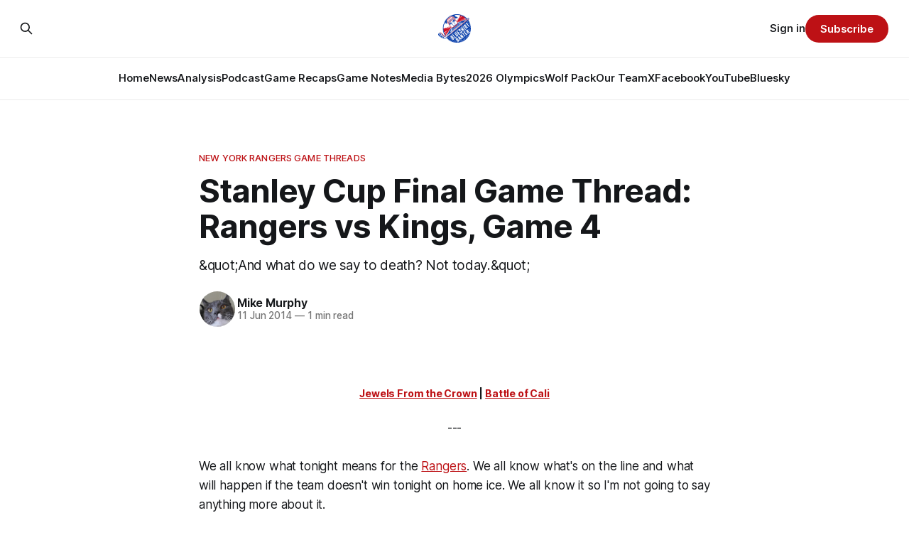

--- FILE ---
content_type: text/html; charset=utf-8
request_url: https://www.blueshirtbanter.com/stanley-cup-final-game-thread-rangers-vs-kings-game-4/
body_size: 8678
content:
<!DOCTYPE html>
<html lang="en">
<head>

    <title>Stanley Cup Final Game Thread: Rangers vs Kings, Game 4</title>
    <meta charset="utf-8">
    <meta name="viewport" content="width=device-width, initial-scale=1.0">
    
    <link rel="preload" as="style" href="https://www.blueshirtbanter.com/assets/built/screen.css?v=b9d7307f02">
    <link rel="preload" as="script" href="https://www.blueshirtbanter.com/assets/built/source.js?v=b9d7307f02">
    
    <link rel="preload" as="font" type="font/woff2" href="https://www.blueshirtbanter.com/assets/fonts/inter-roman.woff2?v=b9d7307f02" crossorigin="anonymous">
<style>
    @font-face {
        font-family: "Inter";
        font-style: normal;
        font-weight: 100 900;
        font-display: optional;
        src: url(https://www.blueshirtbanter.com/assets/fonts/inter-roman.woff2?v=b9d7307f02) format("woff2");
        unicode-range: U+0000-00FF, U+0131, U+0152-0153, U+02BB-02BC, U+02C6, U+02DA, U+02DC, U+0304, U+0308, U+0329, U+2000-206F, U+2074, U+20AC, U+2122, U+2191, U+2193, U+2212, U+2215, U+FEFF, U+FFFD;
    }
</style>

    <link rel="stylesheet" type="text/css" href="https://www.blueshirtbanter.com/assets/built/screen.css?v=b9d7307f02">

    <style>
        :root {
            --background-color: #ffffff
        }
    </style>

    <script>
        /* The script for calculating the color contrast has been taken from
        https://gomakethings.com/dynamically-changing-the-text-color-based-on-background-color-contrast-with-vanilla-js/ */
        var accentColor = getComputedStyle(document.documentElement).getPropertyValue('--background-color');
        accentColor = accentColor.trim().slice(1);

        if (accentColor.length === 3) {
            accentColor = accentColor[0] + accentColor[0] + accentColor[1] + accentColor[1] + accentColor[2] + accentColor[2];
        }

        var r = parseInt(accentColor.substr(0, 2), 16);
        var g = parseInt(accentColor.substr(2, 2), 16);
        var b = parseInt(accentColor.substr(4, 2), 16);
        var yiq = ((r * 299) + (g * 587) + (b * 114)) / 1000;
        var textColor = (yiq >= 128) ? 'dark' : 'light';

        document.documentElement.className = `has-${textColor}-text`;
    </script>

    <meta name="description" content="&amp;quot;And what do we say to death? Not today.&amp;quot;">
    <link rel="icon" href="https://www.blueshirtbanter.com/content/images/size/w256h256/2023/03/bsb_logo-1.png" type="image/png">
    <link rel="canonical" href="https://www.blueshirtbanter.com/stanley-cup-final-game-thread-rangers-vs-kings-game-4/">
    <meta name="referrer" content="no-referrer-when-downgrade">
    
    <meta property="og:site_name" content="Blueshirt Banter">
    <meta property="og:type" content="article">
    <meta property="og:title" content="Stanley Cup Final Game Thread: Rangers vs Kings, Game 4">
    <meta property="og:description" content="&amp;quot;And what do we say to death? Not today.&amp;quot;">
    <meta property="og:url" content="https://www.blueshirtbanter.com/stanley-cup-final-game-thread-rangers-vs-kings-game-4/">
    <meta property="og:image" content="https://www.blueshirtbanter.com/content/images/size/w1200/2023/03/bsb_logo_socials-1.png">
    <meta property="article:published_time" content="2014-06-11T09:59:25.000Z">
    <meta property="article:modified_time" content="2023-05-22T16:10:38.000Z">
    <meta property="article:tag" content="New York Rangers Game Threads">
    <meta property="article:tag" content="Front Page">
    
    <meta property="article:publisher" content="https://www.facebook.com/BlueshirtBanter">
    <meta name="twitter:card" content="summary_large_image">
    <meta name="twitter:title" content="Stanley Cup Final Game Thread: Rangers vs Kings, Game 4">
    <meta name="twitter:description" content="&amp;quot;And what do we say to death? Not today.&amp;quot;">
    <meta name="twitter:url" content="https://www.blueshirtbanter.com/stanley-cup-final-game-thread-rangers-vs-kings-game-4/">
    <meta name="twitter:image" content="https://www.blueshirtbanter.com/content/images/size/w1200/2023/03/bsb_logo_socials.png">
    <meta name="twitter:label1" content="Written by">
    <meta name="twitter:data1" content="Mike Murphy">
    <meta name="twitter:label2" content="Filed under">
    <meta name="twitter:data2" content="New York Rangers Game Threads, Front Page">
    <meta name="twitter:site" content="@BlueshirtBanter">
    <meta property="og:image:width" content="1200">
    <meta property="og:image:height" content="597">
    
    <script type="application/ld+json">
{
    "@context": "https://schema.org",
    "@type": "Article",
    "publisher": {
        "@type": "Organization",
        "name": "Blueshirt Banter",
        "url": "https://www.blueshirtbanter.com/",
        "logo": {
            "@type": "ImageObject",
            "url": "https://www.blueshirtbanter.com/content/images/2023/03/bsb_logo-2.png"
        }
    },
    "author": {
        "@type": "Person",
        "name": "Mike Murphy",
        "image": {
            "@type": "ImageObject",
            "url": "https://www.gravatar.com/avatar/598d87d3efbb04be71ec4279f3bbced4?s=250&r=x&d=mp",
            "width": 250,
            "height": 250
        },
        "url": "https://www.blueshirtbanter.com/author/mike-murphy/",
        "sameAs": []
    },
    "headline": "Stanley Cup Final Game Thread: Rangers vs Kings, Game 4",
    "url": "https://www.blueshirtbanter.com/stanley-cup-final-game-thread-rangers-vs-kings-game-4/",
    "datePublished": "2014-06-11T09:59:25.000Z",
    "dateModified": "2023-05-22T16:10:38.000Z",
    "keywords": "New York Rangers Game Threads, Front Page",
    "description": "&amp;quot;And what do we say to death? Not today.&amp;quot;",
    "mainEntityOfPage": "https://www.blueshirtbanter.com/stanley-cup-final-game-thread-rangers-vs-kings-game-4/"
}
    </script>

    <meta name="generator" content="Ghost 6.12">
    <link rel="alternate" type="application/rss+xml" title="Blueshirt Banter" href="https://www.blueshirtbanter.com/rss/">
    <script defer src="https://cdn.jsdelivr.net/ghost/portal@~2.56/umd/portal.min.js" data-i18n="true" data-ghost="https://www.blueshirtbanter.com/" data-key="c2059d6c449637623a5cb94088" data-api="https://blueshirt-banter.ghost.io/ghost/api/content/" data-locale="en" crossorigin="anonymous"></script><style id="gh-members-styles">.gh-post-upgrade-cta-content,
.gh-post-upgrade-cta {
    display: flex;
    flex-direction: column;
    align-items: center;
    font-family: -apple-system, BlinkMacSystemFont, 'Segoe UI', Roboto, Oxygen, Ubuntu, Cantarell, 'Open Sans', 'Helvetica Neue', sans-serif;
    text-align: center;
    width: 100%;
    color: #ffffff;
    font-size: 16px;
}

.gh-post-upgrade-cta-content {
    border-radius: 8px;
    padding: 40px 4vw;
}

.gh-post-upgrade-cta h2 {
    color: #ffffff;
    font-size: 28px;
    letter-spacing: -0.2px;
    margin: 0;
    padding: 0;
}

.gh-post-upgrade-cta p {
    margin: 20px 0 0;
    padding: 0;
}

.gh-post-upgrade-cta small {
    font-size: 16px;
    letter-spacing: -0.2px;
}

.gh-post-upgrade-cta a {
    color: #ffffff;
    cursor: pointer;
    font-weight: 500;
    box-shadow: none;
    text-decoration: underline;
}

.gh-post-upgrade-cta a:hover {
    color: #ffffff;
    opacity: 0.8;
    box-shadow: none;
    text-decoration: underline;
}

.gh-post-upgrade-cta a.gh-btn {
    display: block;
    background: #ffffff;
    text-decoration: none;
    margin: 28px 0 0;
    padding: 8px 18px;
    border-radius: 4px;
    font-size: 16px;
    font-weight: 600;
}

.gh-post-upgrade-cta a.gh-btn:hover {
    opacity: 0.92;
}</style><script async src="https://js.stripe.com/v3/"></script>
    <script defer src="https://cdn.jsdelivr.net/ghost/sodo-search@~1.8/umd/sodo-search.min.js" data-key="c2059d6c449637623a5cb94088" data-styles="https://cdn.jsdelivr.net/ghost/sodo-search@~1.8/umd/main.css" data-sodo-search="https://blueshirt-banter.ghost.io/" data-locale="en" crossorigin="anonymous"></script>
    
    <link href="https://www.blueshirtbanter.com/webmentions/receive/" rel="webmention">
    <script defer src="/public/cards.min.js?v=b9d7307f02"></script>
    <link rel="stylesheet" type="text/css" href="/public/cards.min.css?v=b9d7307f02">
    <script defer src="/public/comment-counts.min.js?v=b9d7307f02" data-ghost-comments-counts-api="https://www.blueshirtbanter.com/members/api/comments/counts/"></script>
    <script defer src="/public/member-attribution.min.js?v=b9d7307f02"></script>
    <script defer src="/public/ghost-stats.min.js?v=b9d7307f02" data-stringify-payload="false" data-datasource="analytics_events" data-storage="localStorage" data-host="https://www.blueshirtbanter.com/.ghost/analytics/api/v1/page_hit"  tb_site_uuid="b972c3ba-581b-4174-a8c7-c673c8d9313f" tb_post_uuid="2a4d20b1-9b10-4601-9092-6c957b5b603d" tb_post_type="post" tb_member_uuid="undefined" tb_member_status="undefined"></script><style>:root {--ghost-accent-color: #bd1115;}</style>
    <link rel="stylesheet" href="https://cdnjs.cloudflare.com/ajax/libs/font-awesome/6.5.2/css/brands.min.css" integrity="sha512-DJLNx+VLY4aEiEQFjiawXaiceujj5GA7lIY8CHCIGQCBPfsEG0nGz1edb4Jvw1LR7q031zS5PpPqFuPA8ihlRA==" crossorigin="anonymous" referrerpolicy="no-referrer" />

<style>
    :where(.nav, .gh-head-menu) .nav-bluesky a,
    :where(.nav, .gh-head-menu) .nav-discord a,
    :where(.nav, .gh-head-menu) .nav-facebook a,
    :where(.nav, .gh-head-menu) .nav-instagram a,
    :where(.nav, .gh-head-menu) .nav-x a,
    :where(.nav, .gh-head-menu) .nav-youtube a {
        font-size: 0 !important;
    }

    :where(.nav, .gh-head-menu) .nav-bluesky a::before,
    :where(.nav, .gh-head-menu) .nav-discord a::before,
    :where(.nav, .gh-head-menu) .nav-facebook a::before,
    :where(.nav, .gh-head-menu) .nav-instagram a::before,
    :where(.nav, .gh-head-menu) .nav-x a::before,
    :where(.nav, .gh-head-menu) .nav-youtube a::before {
        font-family: "Font Awesome 6 Brands";
        display: inline-block;
        font-size: 20px;
        font-style: normal;
        font-weight: normal;
        font-variant: normal;
        text-rendering: auto;
        -webkit-font-smoothing: antialiased;
    }

    :where(.nav, .gh-head-menu) .nav-bluesky a::before {content: "\e671"}
    :where(.nav, .gh-head-menu) .nav-discord a::before {content: "\f392"}
    :where(.nav, .gh-head-menu) .nav-facebook a::before {content: "\f09a"}
    :where(.nav, .gh-head-menu) .nav-instagram a::before {content: "\f16d"}
    :where(.nav, .gh-head-menu) .nav-x a::before {content: "\e61b"}
    :where(.nav, .gh-head-menu) .nav-youtube a::before {content: "\f167"}
</style>

<style>
  .hyvor-talk-view {
      max-width: 800px; /* Adjust the width as needed */
      margin: 0 auto; /* Centers the comments */
  }
</style>

<style>
.gh-foot{
   background-color: #0a204f;
}
</style>    
<!-- Google tag (gtag.js) -->
<script async src="https://www.googletagmanager.com/gtag/js?id=G-52C5XMB9SX"></script>
<script>
  window.dataLayer = window.dataLayer || [];
  function gtag(){dataLayer.push(arguments);}
  gtag('js', new Date());

  gtag('config', 'G-52C5XMB9SX');
</script>

</head>
<body class="post-template tag-new-york-rangers-game-threads tag-front-page tag-hash-chorus tag-hash-import-2023-04-03-16-52 has-sans-title has-sans-body">

<div class="gh-viewport">
    
    <header id="gh-navigation" class="gh-navigation is-stacked gh-outer">
    <div class="gh-navigation-inner gh-inner">

        <div class="gh-navigation-brand">
            <a class="gh-navigation-logo is-title" href="https://www.blueshirtbanter.com">
                    <img src="https://www.blueshirtbanter.com/content/images/2023/03/bsb_logo-2.png" alt="Blueshirt Banter">
            </a>
            <button class="gh-search gh-icon-button" aria-label="Search this site" data-ghost-search>
    <svg xmlns="http://www.w3.org/2000/svg" fill="none" viewBox="0 0 24 24" stroke="currentColor" stroke-width="2" width="20" height="20"><path stroke-linecap="round" stroke-linejoin="round" d="M21 21l-6-6m2-5a7 7 0 11-14 0 7 7 0 0114 0z"></path></svg></button>            <button class="gh-burger gh-icon-button" aria-label="Menu">
                <svg xmlns="http://www.w3.org/2000/svg" width="24" height="24" fill="currentColor" viewBox="0 0 256 256"><path d="M224,128a8,8,0,0,1-8,8H40a8,8,0,0,1,0-16H216A8,8,0,0,1,224,128ZM40,72H216a8,8,0,0,0,0-16H40a8,8,0,0,0,0,16ZM216,184H40a8,8,0,0,0,0,16H216a8,8,0,0,0,0-16Z"></path></svg>                <svg xmlns="http://www.w3.org/2000/svg" width="24" height="24" fill="currentColor" viewBox="0 0 256 256"><path d="M205.66,194.34a8,8,0,0,1-11.32,11.32L128,139.31,61.66,205.66a8,8,0,0,1-11.32-11.32L116.69,128,50.34,61.66A8,8,0,0,1,61.66,50.34L128,116.69l66.34-66.35a8,8,0,0,1,11.32,11.32L139.31,128Z"></path></svg>            </button>
        </div>

        <nav class="gh-navigation-menu">
            <ul class="nav">
    <li class="nav-home"><a href="https://www.blueshirtbanter.com/">Home</a></li>
    <li class="nav-news"><a href="https://www.blueshirtbanter.com/tag/new-york-rangers-news/">News</a></li>
    <li class="nav-analysis"><a href="https://www.blueshirtbanter.com/tag/new-york-rangers-analysis/">Analysis</a></li>
    <li class="nav-podcast"><a href="https://www.blueshirtbanter.com/tag/podcast/">Podcast</a></li>
    <li class="nav-game-recaps"><a href="https://www.blueshirtbanter.com/tag/new-york-rangers-recaps/">Game Recaps</a></li>
    <li class="nav-game-notes"><a href="https://www.blueshirtbanter.com/tag/new-york-rangers-notes/">Game Notes</a></li>
    <li class="nav-media-bytes"><a href="https://www.blueshirtbanter.com/tag/media-bytes/">Media Bytes</a></li>
    <li class="nav-2026-olympics"><a href="https://www.blueshirtbanter.com/tag/2026-milan-olympics/">2026 Olympics</a></li>
    <li class="nav-wolf-pack"><a href="https://www.blueshirtbanter.com/tag/hartford-wolf-pack/">Wolf Pack</a></li>
    <li class="nav-our-team"><a href="https://www.blueshirtbanter.com/team/">Our Team</a></li>
    <li class="nav-x"><a href="https://twitter.com/BlueshirtBanter">X</a></li>
    <li class="nav-facebook"><a href="https://www.facebook.com/BlueshirtBanter">Facebook</a></li>
    <li class="nav-youtube"><a href="https://www.youtube.com/blueshirtbanter">YouTube</a></li>
    <li class="nav-bluesky"><a href="https://bsky.app/profile/blueshirtbanter.bsky.social">Bluesky</a></li>
</ul>

        </nav>

        <div class="gh-navigation-actions">
                <button class="gh-search gh-icon-button" aria-label="Search this site" data-ghost-search>
    <svg xmlns="http://www.w3.org/2000/svg" fill="none" viewBox="0 0 24 24" stroke="currentColor" stroke-width="2" width="20" height="20"><path stroke-linecap="round" stroke-linejoin="round" d="M21 21l-6-6m2-5a7 7 0 11-14 0 7 7 0 0114 0z"></path></svg></button>                <div class="gh-navigation-members">
                            <a href="#/portal/signin" data-portal="signin">Sign in</a>
                                <a class="gh-button" href="#/portal/signup" data-portal="signup">Subscribe</a>
                </div>
        </div>

    </div>
</header>

    

<main class="gh-main">

    <article class="gh-article post tag-new-york-rangers-game-threads tag-front-page tag-hash-chorus tag-hash-import-2023-04-03-16-52 no-image">

        <header class="gh-article-header gh-canvas">

                <a class="gh-article-tag" href="https://www.blueshirtbanter.com/tag/new-york-rangers-game-threads/">New York Rangers Game Threads</a>
            <h1 class="gh-article-title is-title">Stanley Cup Final Game Thread: Rangers vs Kings, Game 4</h1>
                <p class="gh-article-excerpt is-body">&amp;quot;And what do we say to death? Not today.&amp;quot;</p>

            <div class="gh-article-meta">
                <div class="gh-article-author-image instapaper_ignore">
                            <a href="/author/mike-murphy/">
                                <img class="author-profile-image" src="https://www.gravatar.com/avatar/598d87d3efbb04be71ec4279f3bbced4?s&#x3D;250&amp;r&#x3D;x&amp;d&#x3D;mp" alt="Mike Murphy">
                            </a>
                </div>
                <div class="gh-article-meta-wrapper">
                    <h4 class="gh-article-author-name"><a href="/author/mike-murphy/">Mike Murphy</a></h4>
                    <div class="gh-article-meta-content">
                        <time class="gh-article-meta-date" datetime="2014-06-11">11 Jun 2014</time>
                            <span class="gh-article-meta-length"><span class="bull">—</span> 1 min read</span>
                    </div>
                </div>
            </div>

            
        </header>

        <section class="gh-content gh-canvas is-body">
            <!--kg-card-begin: html--><div class="m-entry__body" id="article-body"> <br><h5 align="center"> <br><a target="_blank" href="http://www.jewelsfromthecrown.com/?ref=blueshirtbanter.com">Jewels From the Crown</a> | <a target="_blank" href="http://www.battleofcali.com/?ref=blueshirtbanter.com">Battle of Cali</a><br> </h5> <br><p class="pgh-paragraph" id="paragraph0" align="center">---</p> <br><p class="pgh-paragraph" align="left">We all know what tonight means for the <a class="sbn-auto-link" href="http://www.sbnation.com/nhl/teams/new-york-rangers?ref=blueshirtbanter.com">Rangers</a>. We all know what's on the line and what will happen if the team doesn't win tonight on home ice. We all know it so I'm not going to say anything more about it.</p> <br><p class="pgh-paragraph" align="left">What I will say is that no matter what happens tonight you should all be proud of this team and what they have accomplished. You should cheer for them tonight, no matter what happens or what the final score is. You should cheer because of what this team has given us these past few weeks. You should cheer because you'll be emotional with whatever the result is, and it is far better to get the emotion out with joy than with anger, belligerence, and aggression. You should cheer because you're a Rangers fan and this team has exceeded all of our expectations.</p> <br><p class="pgh-paragraph" align="left">Enjoy the game guys and gals. If this is our last dance together this season, I hope it is a memorable one.</p> <br><h4>Mike's Player to Watch: Henrik Lundqvist<a class="sbn-auto-link" href="http://www.sbnation.com/nhl/players/54947/rick-nash?ref=blueshirtbanter.com"></a><br> </h4> <br><div class="m-entry__body" id="article-body">There is only one King and the Rangers need him to steal the show tonight at the Garden. Go get 'em Hank.</div> <br><p class="pgh-paragraph" id="paragraph5">Let's go Rangers.</p> <br> </div><!--kg-card-end: html-->
        </section>

    </article>

                <div class="gh-comments gh-read-next gh-canvas">
            <div id="hyvor-talk-view"></div>
            <script src="https://cdnjs.cloudflare.com/ajax/libs/crypto-js/4.0.0/crypto-js.min.js"></script>
            <script>
                var HYVOR_TALK_WEBSITE = 8713,
                    HYVOR_TALK_PRIVATE_KEY = 'f7a047a67a8ef95efe285bdf0fe71c0b',
                    HYVOR_TALK_CONFIG = {
                        url: false,
                        id: "642b33c58d627220c40f2b7d"
                    };
                    var userData = {};
                userData = btoa( JSON.stringify( userData ) )
                var hash = CryptoJS.HmacSHA1(userData, HYVOR_TALK_PRIVATE_KEY).toString();
                HYVOR_TALK_CONFIG.sso = {
                    hash: hash,
                    userData: userData,
                    loginURL: location.href + "#/portal/login",
                    signupURL: location.href + "#/portal/signup"
                }
                var script = document.createElement("script");
                script.src = "//talk.hyvor.com/web-api/embed.js";
                script.async = true;
                document.body.appendChild(script);
            </script>
        </div>
        </div>

</main>


            <section class="gh-container is-grid gh-outer">
                <div class="gh-container-inner gh-inner">
                    <h2 class="gh-container-title">Read more</h2>
                    <div class="gh-feed">
                            <article class="gh-card post">
    <a class="gh-card-link" href="/five-potential-trade-options-for-alexis-lafreniere/">
            <figure class="gh-card-image">
                <img
                    srcset="/content/images/size/w160/format/webp/2026/01/USATSI_15434672_168415590_lowres.jpg 160w,
                            /content/images/size/w320/format/webp/2026/01/USATSI_15434672_168415590_lowres.jpg 320w,
                            /content/images/size/w600/format/webp/2026/01/USATSI_15434672_168415590_lowres.jpg 600w,
                            /content/images/size/w960/format/webp/2026/01/USATSI_15434672_168415590_lowres.jpg 960w,
                            /content/images/size/w1200/format/webp/2026/01/USATSI_15434672_168415590_lowres.jpg 1200w,
                            /content/images/size/w2000/format/webp/2026/01/USATSI_15434672_168415590_lowres.jpg 2000w"
                    sizes="320px"
                    src="/content/images/size/w600/2026/01/USATSI_15434672_168415590_lowres.jpg"
                    alt="Five Potential Trade Options For Alexis Lafrenière"
                    loading="lazy"
                >
            </figure>
        <div class="gh-card-wrapper">
            <h3 class="gh-card-title is-title">Five Potential Trade Options For Alexis Lafrenière</h3>
                <p class="gh-card-excerpt is-body">He was supposed to save the franchise. But as the Rangers contention window slams shut, trading Lafrenière may be the only way forward.</p>
            <footer class="gh-card-meta">
                        <svg xmlns="http://www.w3.org/2000/svg" viewBox="0 0 20 20" height="20" width="20" id="Lock-1--Streamline-Ultimate"><defs></defs><title>lock-1</title><path d="M4.375 8.125h11.25s1.25 0 1.25 1.25v8.75s0 1.25 -1.25 1.25H4.375s-1.25 0 -1.25 -1.25v-8.75s0 -1.25 1.25 -1.25" fill="none" stroke="currentcolor" stroke-linecap="round" stroke-linejoin="round" stroke-width="1.5"></path><path d="M5.625 8.125V5a4.375 4.375 0 0 1 8.75 0v3.125" fill="none" stroke="currentcolor" stroke-linecap="round" stroke-linejoin="round" stroke-width="1.5"></path><path d="m10 12.5 0 2.5" fill="none" stroke="currentcolor" stroke-linecap="round" stroke-linejoin="round" stroke-width="1.5"></path></svg>                <!--
             -->
                    <span class="gh-card-author">By Chris Feldman</span>
                    <time class="gh-card-date" datetime="2026-01-19">19 Jan 2026</time>
                <!--
         --></footer>
        </div>
    </a>
</article>
                            <article class="gh-card post">
    <a class="gh-card-link" href="/bantering-points-1-19-26/">
            <figure class="gh-card-image">
                <img
                    srcset="/content/images/size/w160/format/webp/2026/01/bantering-points-image-17.jpeg 160w,
                            /content/images/size/w320/format/webp/2026/01/bantering-points-image-17.jpeg 320w,
                            /content/images/size/w600/format/webp/2026/01/bantering-points-image-17.jpeg 600w,
                            /content/images/size/w960/format/webp/2026/01/bantering-points-image-17.jpeg 960w,
                            /content/images/size/w1200/format/webp/2026/01/bantering-points-image-17.jpeg 1200w,
                            /content/images/size/w2000/format/webp/2026/01/bantering-points-image-17.jpeg 2000w"
                    sizes="320px"
                    src="/content/images/size/w600/2026/01/bantering-points-image-17.jpeg"
                    alt="Bantering Points: 1/19/26"
                    loading="lazy"
                >
            </figure>
        <div class="gh-card-wrapper">
            <h3 class="gh-card-title is-title">Bantering Points: 1/19/26</h3>
                <p class="gh-card-excerpt is-body">Your morning round-up of the latest from Blueshirt Banter, Rangers News, and updates from around the NHL

</p>
            <footer class="gh-card-meta">
<!--
             -->
                    <span class="gh-card-author">By Jake DiBlasio</span>
                    <time class="gh-card-date" datetime="2026-01-19">19 Jan 2026</time>
                <!--
         --></footer>
        </div>
    </a>
</article>
                            <article class="gh-card post">
    <a class="gh-card-link" href="/media-bytes-panarin-bad-vibes-culture-millers-leadership-trade-talk/">
            <figure class="gh-card-image">
                <img
                    srcset="/content/images/size/w160/format/webp/2026/01/USATSI_28027641_168415590_lowres.jpg 160w,
                            /content/images/size/w320/format/webp/2026/01/USATSI_28027641_168415590_lowres.jpg 320w,
                            /content/images/size/w600/format/webp/2026/01/USATSI_28027641_168415590_lowres.jpg 600w,
                            /content/images/size/w960/format/webp/2026/01/USATSI_28027641_168415590_lowres.jpg 960w,
                            /content/images/size/w1200/format/webp/2026/01/USATSI_28027641_168415590_lowres.jpg 1200w,
                            /content/images/size/w2000/format/webp/2026/01/USATSI_28027641_168415590_lowres.jpg 2000w"
                    sizes="320px"
                    src="/content/images/size/w600/2026/01/USATSI_28027641_168415590_lowres.jpg"
                    alt="Media Bytes: Panarin, Bad Vibes, Culture, Miller&#x27;s Leadership, Trade Talk"
                    loading="lazy"
                >
            </figure>
        <div class="gh-card-wrapper">
            <h3 class="gh-card-title is-title">Media Bytes: Panarin, Bad Vibes, Culture, Miller&#x27;s Leadership, Trade Talk</h3>
                <p class="gh-card-excerpt is-body">Panarin trade buzz ramped up, culture questions got louder, and the word “rebuild” stopped feeling hypothetical. It&#x27;s all in this week&#x27;s Media Bytes.</p>
            <footer class="gh-card-meta">
                        <svg xmlns="http://www.w3.org/2000/svg" viewBox="0 0 20 20" height="20" width="20" id="Lock-1--Streamline-Ultimate"><defs></defs><title>lock-1</title><path d="M4.375 8.125h11.25s1.25 0 1.25 1.25v8.75s0 1.25 -1.25 1.25H4.375s-1.25 0 -1.25 -1.25v-8.75s0 -1.25 1.25 -1.25" fill="none" stroke="currentcolor" stroke-linecap="round" stroke-linejoin="round" stroke-width="1.5"></path><path d="M5.625 8.125V5a4.375 4.375 0 0 1 8.75 0v3.125" fill="none" stroke="currentcolor" stroke-linecap="round" stroke-linejoin="round" stroke-width="1.5"></path><path d="m10 12.5 0 2.5" fill="none" stroke="currentcolor" stroke-linecap="round" stroke-linejoin="round" stroke-width="1.5"></path></svg>                <!--
             -->
                    <span class="gh-card-author">By Phil Kocher</span>
                    <time class="gh-card-date" datetime="2026-01-18">18 Jan 2026</time>
                <!--
         --></footer>
        </div>
    </a>
</article>
                            <article class="gh-card post">
    <a class="gh-card-link" href="/rangers-vs-flyers-well-that-just-happened/">
            <figure class="gh-card-image">
                <img
                    srcset="/content/images/size/w160/format/webp/2026/01/USATSI_28027656_168415590_lowres.jpg 160w,
                            /content/images/size/w320/format/webp/2026/01/USATSI_28027656_168415590_lowres.jpg 320w,
                            /content/images/size/w600/format/webp/2026/01/USATSI_28027656_168415590_lowres.jpg 600w,
                            /content/images/size/w960/format/webp/2026/01/USATSI_28027656_168415590_lowres.jpg 960w,
                            /content/images/size/w1200/format/webp/2026/01/USATSI_28027656_168415590_lowres.jpg 1200w,
                            /content/images/size/w2000/format/webp/2026/01/USATSI_28027656_168415590_lowres.jpg 2000w"
                    sizes="320px"
                    src="/content/images/size/w600/2026/01/USATSI_28027656_168415590_lowres.jpg"
                    alt="Rangers vs. Flyers: Well, That Just Happened"
                    loading="lazy"
                >
            </figure>
        <div class="gh-card-wrapper">
            <h3 class="gh-card-title is-title">Rangers vs. Flyers: Well, That Just Happened</h3>
                <p class="gh-card-excerpt is-body">A post–Letter 2.0 win over Philadelphia brought goals, firsts, and good vibes… which somehow feels like the least helpful outcome imaginable.</p>
            <footer class="gh-card-meta">
                        <svg xmlns="http://www.w3.org/2000/svg" viewBox="0 0 20 20" height="20" width="20" id="Lock-1--Streamline-Ultimate"><defs></defs><title>lock-1</title><path d="M4.375 8.125h11.25s1.25 0 1.25 1.25v8.75s0 1.25 -1.25 1.25H4.375s-1.25 0 -1.25 -1.25v-8.75s0 -1.25 1.25 -1.25" fill="none" stroke="currentcolor" stroke-linecap="round" stroke-linejoin="round" stroke-width="1.5"></path><path d="M5.625 8.125V5a4.375 4.375 0 0 1 8.75 0v3.125" fill="none" stroke="currentcolor" stroke-linecap="round" stroke-linejoin="round" stroke-width="1.5"></path><path d="m10 12.5 0 2.5" fill="none" stroke="currentcolor" stroke-linecap="round" stroke-linejoin="round" stroke-width="1.5"></path></svg>                <!--
             -->
                    <span class="gh-card-author">By Joe Fortunato</span>
                    <time class="gh-card-date" datetime="2026-01-18">18 Jan 2026</time>
                <!--
         --></footer>
        </div>
    </a>
</article>
                    </div>
                </div>
            </section>

    
    <footer class="gh-footer gh-outer">
    <div class="gh-footer-inner gh-inner">

        <div class="gh-footer-bar">
            <span class="gh-footer-logo is-title">
                    <img src="https://www.blueshirtbanter.com/content/images/2023/03/bsb_logo-2.png" alt="Blueshirt Banter">
            </span>
            <nav class="gh-footer-menu">
                <ul class="nav">
    <li class="nav-home"><a href="https://www.blueshirtbanter.com/">Home</a></li>
    <li class="nav-news"><a href="https://www.blueshirtbanter.com/tag/new-york-rangers-news/">News</a></li>
    <li class="nav-analysis"><a href="https://www.blueshirtbanter.com/tag/new-york-rangers-analysis/">Analysis</a></li>
    <li class="nav-podcast"><a href="https://www.blueshirtbanter.com/tag/podcast/">Podcast</a></li>
    <li class="nav-game-recaps"><a href="https://www.blueshirtbanter.com/tag/new-york-rangers-recaps/">Game Recaps</a></li>
    <li class="nav-game-notes"><a href="https://www.blueshirtbanter.com/tag/new-york-rangers-notes/">Game Notes</a></li>
    <li class="nav-2026-olympics"><a href="https://www.blueshirtbanter.com/tag/2026-milan-olympics/">2026 Olympics</a></li>
    <li class="nav-media-bytes"><a href="https://www.blueshirtbanter.com/tag/media-bytes/">Media Bytes</a></li>
    <li class="nav-wolf-pack"><a href="https://www.blueshirtbanter.com/tag/hartford-wolf-pack/">Wolf Pack</a></li>
    <li class="nav-our-team"><a href="https://www.blueshirtbanter.com/team/">Our Team</a></li>
    <li class="nav-contact"><a href="mailto:joe@blueshirtbanter.com">Contact</a></li>
    <li class="nav-about"><a href="https://www.blueshirtbanter.com/about/">About</a></li>
    <li class="nav-cancellation-policy"><a href="https://www.blueshirtbanter.com/cancellation-policy/">Cancellation Policy</a></li>
    <li class="nav-x"><a href="https://twitter.com/BlueshirtBanter">X</a></li>
    <li class="nav-facebook"><a href="https://www.facebook.com/BlueshirtBanter">Facebook</a></li>
    <li class="nav-youtube"><a href="https://www.youtube.com/blueshirtbanter">YouTube</a></li>
    <li class="nav-bluesky"><a href="https://bsky.app/profile/blueshirtbanter.bsky.socialhttps://bsky.app/profile/blueshirtbanter.bsky.social">Bluesky</a></li>
</ul>

            </nav>
            <div class="gh-footer-copyright">
                Powered by <a href="https://ghost.org/" target="_blank" rel="noopener">Ghost</a>
            </div>
        </div>

                <section class="gh-footer-signup">
                    <h2 class="gh-footer-signup-header is-title">
                        Join Blueshirt Banter – Get the Latest Rangers News &amp; Analysis First!
                    </h2>
                    <p class="gh-footer-signup-subhead is-body">
                        Join the #1 New York Rangers Community. News, Analysis, Rumors, Trades, Stats, and Analytics. Blueshirt Bandwidth podcast out every Thursday.
                    </p>
                    <form class="gh-form" data-members-form>
    <input class="gh-form-input" id="footer-email" name="email" type="email" placeholder="jamie@example.com" required data-members-email>
    <button class="gh-button" type="submit" aria-label="Subscribe">
        <span><span>Subscribe</span> <svg xmlns="http://www.w3.org/2000/svg" width="32" height="32" fill="currentColor" viewBox="0 0 256 256"><path d="M224.49,136.49l-72,72a12,12,0,0,1-17-17L187,140H40a12,12,0,0,1,0-24H187L135.51,64.48a12,12,0,0,1,17-17l72,72A12,12,0,0,1,224.49,136.49Z"></path></svg></span>
        <svg xmlns="http://www.w3.org/2000/svg" height="24" width="24" viewBox="0 0 24 24">
    <g stroke-linecap="round" stroke-width="2" fill="currentColor" stroke="none" stroke-linejoin="round" class="nc-icon-wrapper">
        <g class="nc-loop-dots-4-24-icon-o">
            <circle cx="4" cy="12" r="3"></circle>
            <circle cx="12" cy="12" r="3"></circle>
            <circle cx="20" cy="12" r="3"></circle>
        </g>
        <style data-cap="butt">
            .nc-loop-dots-4-24-icon-o{--animation-duration:0.8s}
            .nc-loop-dots-4-24-icon-o *{opacity:.4;transform:scale(.75);animation:nc-loop-dots-4-anim var(--animation-duration) infinite}
            .nc-loop-dots-4-24-icon-o :nth-child(1){transform-origin:4px 12px;animation-delay:-.3s;animation-delay:calc(var(--animation-duration)/-2.666)}
            .nc-loop-dots-4-24-icon-o :nth-child(2){transform-origin:12px 12px;animation-delay:-.15s;animation-delay:calc(var(--animation-duration)/-5.333)}
            .nc-loop-dots-4-24-icon-o :nth-child(3){transform-origin:20px 12px}
            @keyframes nc-loop-dots-4-anim{0%,100%{opacity:.4;transform:scale(.75)}50%{opacity:1;transform:scale(1)}}
        </style>
    </g>
</svg>        <svg class="checkmark" xmlns="http://www.w3.org/2000/svg" viewBox="0 0 52 52">
    <path class="checkmark__check" fill="none" d="M14.1 27.2l7.1 7.2 16.7-16.8"/>
    <style>
        .checkmark {
            width: 40px;
            height: 40px;
            display: block;
            stroke-width: 2.5;
            stroke: currentColor;
            stroke-miterlimit: 10;
        }

        .checkmark__check {
            transform-origin: 50% 50%;
            stroke-dasharray: 48;
            stroke-dashoffset: 48;
            animation: stroke .3s cubic-bezier(0.650, 0.000, 0.450, 1.000) forwards;
        }

        @keyframes stroke {
            100% { stroke-dashoffset: 0; }
        }
    </style>
</svg>    </button>
    <p data-members-error></p>
</form>                </section>

    </div>
</footer>    
</div>

    <div class="pswp" tabindex="-1" role="dialog" aria-hidden="true">
    <div class="pswp__bg"></div>

    <div class="pswp__scroll-wrap">
        <div class="pswp__container">
            <div class="pswp__item"></div>
            <div class="pswp__item"></div>
            <div class="pswp__item"></div>
        </div>

        <div class="pswp__ui pswp__ui--hidden">
            <div class="pswp__top-bar">
                <div class="pswp__counter"></div>

                <button class="pswp__button pswp__button--close" title="Close (Esc)"></button>
                <button class="pswp__button pswp__button--share" title="Share"></button>
                <button class="pswp__button pswp__button--fs" title="Toggle fullscreen"></button>
                <button class="pswp__button pswp__button--zoom" title="Zoom in/out"></button>

                <div class="pswp__preloader">
                    <div class="pswp__preloader__icn">
                        <div class="pswp__preloader__cut">
                            <div class="pswp__preloader__donut"></div>
                        </div>
                    </div>
                </div>
            </div>

            <div class="pswp__share-modal pswp__share-modal--hidden pswp__single-tap">
                <div class="pswp__share-tooltip"></div>
            </div>

            <button class="pswp__button pswp__button--arrow--left" title="Previous (arrow left)"></button>
            <button class="pswp__button pswp__button--arrow--right" title="Next (arrow right)"></button>

            <div class="pswp__caption">
                <div class="pswp__caption__center"></div>
            </div>
        </div>
    </div>
</div>
<script src="https://www.blueshirtbanter.com/assets/built/source.js?v=b9d7307f02"></script>

<script>
 function targetURL (nav_element) {
   nav_element.addEventListener("click", function(e) {
    	if (e.target.tagName == "A" &&
        	!e.target.hasAttribute("target"))
        {
            e.target.setAttribute("target", "_blank");
        }
    });   
  }
 targetURL( document.querySelector(".nav-advanced-stats a"))
 targetURL( document.querySelector(".nav-salary-cap-info a"))
 targetURL( document.querySelector(".gh-head-menu .nav-twitter a")) 
 targetURL( document.querySelector(".gh-foot-menu .nav-twitter a"))  
 targetURL( document.querySelector(".gh-head-menu .nav-facebook a"))  
 targetURL( document.querySelector(".gh-foot-menu .nav-facebook a"))  
 </script>

</body>
</html>
